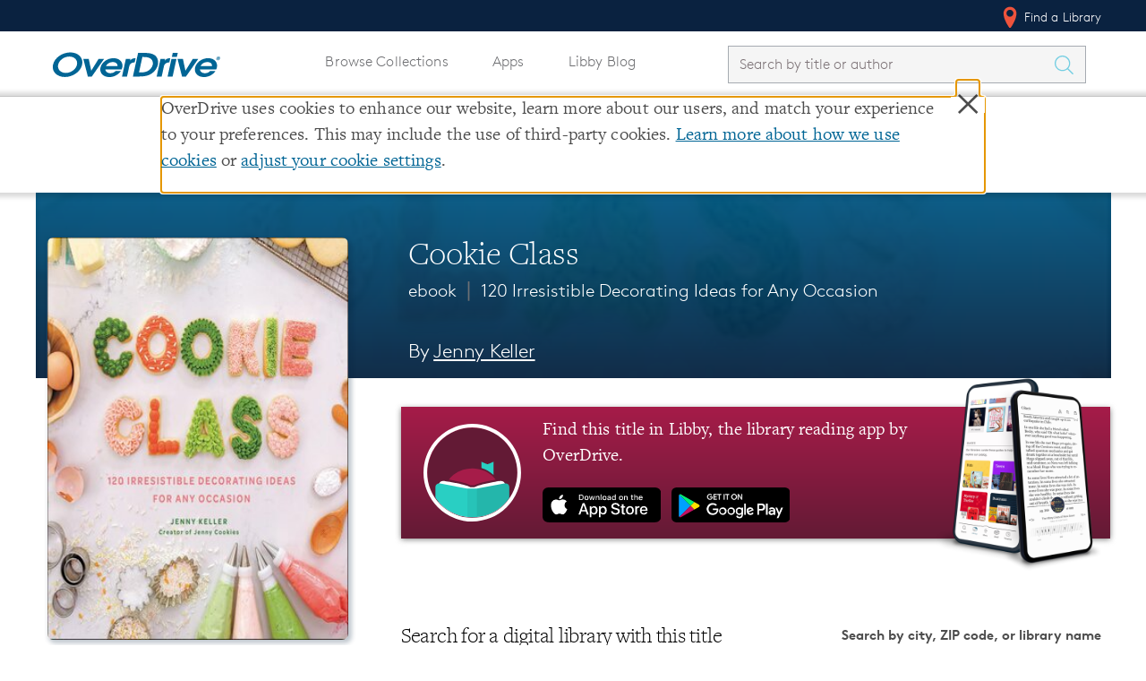

--- FILE ---
content_type: text/html; charset=utf-8
request_url: https://www.overdrive.com/media/4570462/cookie-class
body_size: 11949
content:

<!doctype html>
    <html lang="en">

    <head>
        
        <title>eBook - Cookie Class by Jenny Keller &middot; OverDrive: Free ebooks, audiobooks & movies from your library.</title>

        <meta charset="utf-8">
<meta name="viewport" content="initial-scale=1.0,width=device-width" />


<meta name="accept-language" content="en-US">

<script type="text/javascript">
  
  var siteRoot = "/";
</script>



<meta name="google-site-verification" content="w23kN0ygbxxrf4-Z6ITOgUY8Gy_QZTkQ2dyJbAhDYyA" />
<meta name="apple-itunes-app" content="app-id=1076402606, app-argument=myURL">
<meta name="google-play-app" content="app-id=com.overdrive.mobile.android.libby">

<link rel="icon" href="/favicon.ico" />
<link rel="apple-touch-icon" sizes="180x180" href="/apple-touch-icon.png" />



<script>
    /* grunticon Stylesheet Loader | https://github.com/filamentgroup/grunticon | (c) 2012 Scott Jehl, Filament Group, Inc. | MIT license. */
    window.grunticon = function (e) { if (e && 3 === e.length) { var t = window, n = !(!t.document.createElementNS || !t.document.createElementNS("http://www.w3.org/2000/svg", "svg").createSVGRect || !document.implementation.hasFeature("http://www.w3.org/TR/SVG11/feature#Image", "1.1") || window.opera && -1 === navigator.userAgent.indexOf("Chrome")), o = function (o) { var r = t.document.createElement("link"), a = t.document.getElementsByTagName("script")[0]; r.rel = "stylesheet", r.href = e[o && n ? 0 : o ? 1 : 2], a.parentNode.insertBefore(r, a) }, r = new t.Image; r.onerror = function () { o(!1) }, r.onload = function () { o(1 === r.width && 1 === r.height) }, r.src = "[data-uri]" } };
    grunticon(["/Content/css/icons/icons.data.svg.css", "/Content/css/icons/icons.data.png.css", "/Content/css/icons/icons.fallback.css"]);
</script>

<noscript><link href="/Content/css/icons/icons.fallback.css" rel="stylesheet"></noscript>


<script src="/Content/js/vendor/modernizr.min.js"></script>



        
        <meta name="p:domain_verify" content="720b677ba5f982c14dc43cc5eb338e68" />
        
    <!-- Meta Tags -->
    <meta name="description" content="One simple cookie recipe. One buttercream icing recipe. 120 delicious, decorative treats! &quot;If you want to learn about cookie decorating, Jenny is the best.&quot; —Amanda Rettke, creator of the&#160;I Am Baker blog Illustrated with 100 stunning color photos,..." />
        <meta property="od:id" content="c8346c65-33f6-416f-9bf4-6fafc4926a6a" />

    <!-- Open Graph -->
    <meta property="og:title" content="eBook - Cookie Class">
    <meta property="og:url" content="https://www.overdrive.com/media/4570462/cookie-class" />
    <meta property="og:description" content="One simple cookie recipe. One buttercream icing recipe. 120 delicious, decorative treats! &quot;If you want to learn about cookie decorating, Jenny is the best.&quot; —Amanda Rettke, creator of the&#160;I Am Baker blog Illustrated with 100 stunning color photos,..." />
    <meta property="og:image" content="https://img1.od-cdn.com/ImageType-400/2363-1/{C8346C65-33F6-416F-9BF4-6FAFC4926A6A}IMG400.JPG">
    <meta property="og:site_name" content="OverDrive">


        <link href="/bundles/css?v=vZz2HqDjdNm7caSF7VUxN__oOrhb3ZTvIul3wSWAS8Y1" rel="stylesheet" type="text/css" media="screen" />

<link href="/bundles/MainNavigationV2css?v=biu8vVLoKT1wOKl9g63OMoVrm3w77MTY2HSsnme4_Vk1" rel="stylesheet" type="text/css" media="screen" />
        <link href="/bundles/Allcss?v=8yiV-XboDhHFLDda0iE81_JlZ1UK9PBjF_E_GF507kA1" rel="stylesheet" type="text/css" media="screen" />


        
        <style>
                
        </style>

        


    </head>

    <body class="">
        <!--[if lt IE 9]>
              <div class="outdated-browser">
                This website works best in newer web browsers - if possible, we suggest you
                <a href="http://browsehappy.com">upgrade</a>.
              </div>
            <![endif]-->

        <div class="cookie-banner" style="display:none"></div>
        <div class="container" style="margin-top:0;">

    <nav class="u_masthead" role="navigation">
        <a class="skip-to-content-link" href="#mainContent">Skip to content</a>

        <div class="upperNav">
            <div class="l-container">
                <ul class="u_nav">
                    <li class="u_nav__item u_nav__item-link u_nav__find-a-library">
                        <a href="/libraries"><span class="icon icon-locate-pin"></span> Find a Library</a>
                    </li>
                </ul>
            </div>
        </div>

        <div class="mainNav l-container">
            <a href="/" class="u_masthead__logo" aria-label="Home" tabindex="0">
                <img src="/Content/img/OverDrive_Logo 2020.svg" alt="OverDrive logo" />
            </a>

            <button class="toggle-nav" aria-label="Open navigation"></button>

            <div class="u_nav__dropdown hide">
                <ul class="u_nav pages desktopNav">
                    <li class="u_nav__item u_nav__item-link">
                        <a href="/explore">Browse Collections</a>
                    </li>
                    <li class="u_nav__item u_nav__item-link">
                        <a href="/apps">Apps</a>
                    </li>
                        <li class="u_nav__item u_nav__item-link">
                            <a href="https://libbylife.com">Libby Blog</a>
                        </li>
                </ul>

                <div class="u_search masthead_search " id="search">


<form action="/search" class="u_search__form  libbyBlogLinkStylingUpdates" method="get">                        <div class="u_search__form-cell-1">
                            <label id="search-label" for="searchInput" style="display: none">Search by title or author</label>
                            <input type="search"
                                   autocomplete="off"
                                   autocorrect="off"
                                   autocapitalize="off"
                                   spellcheck="false"
                                   id="searchInput"
                                   name="q"
                                   class="typeahead u_search__query"
                                   minlength="1"
                                   maxlength="250"
                                   required
                                   placeholder="Search by title or author"
                                   value=""
                                   aria-labelledby="search-label" />
                        </div>
                        <div class="u_search__form-cell-3">
                            <button class="u_search__submit" value="" aria-label="Search Titles" onclick="javascript: return submitSearch(this);">
                                <span class="icon icon-search" aria-hidden="true"></span>
                            </button>
                        </div>
</form>                </div>

                <ul class="u_nav pages mobileNav">
                    <li class="u_nav__item u_nav__item-link">
                        <a href="/explore">Browse Collections</a>
                    </li>
                    <li class="u_nav__item u_nav__item-link">
                        <a href="/apps">Apps</a>
                    </li>
                        <li class="u_nav__item u_nav__item-link">
                            <a href="https://libbylife.com">Libby Blog</a>
                        </li>
                    
                </ul>

                <ul class="u_nav desktopNav">
                </ul>

                <ul class="u_nav lowerNav">
                    <li class="u_nav__item u_nav__item-link">
                        <a href="/libraries"><span class="icon icon-locate-pin" aria-hidden="true"></span> Find a Library</a>
                    </li>
                </ul>
            </div>
        </div>
    </nav>



                <div class="breadcrumbs-container header">
                    


<div class="l-container">
    <div class="l-row">
        <ul class="breadcrumbs">

            <li class="breadcrumbs__crumb">
                    <a href="/" aria-label="Navigate to homepage" >
                        <img alt="OverDrive Logo" src="/Content/img/logos/logo-32.png" />
                    </a>
            </li>
            <li class="breadcrumbs__crumb">
<a aria-label="Navigate to Media" href="/search">Media</a>            </li>
            <li class="breadcrumbs__crumb">
<a aria-label="Navigate to Cookie Class" href="/media/4570462/cookie-class">Cookie Class</a>            </li>
        </ul>
    </div>
</div>
                </div>






        <main class="l-container">
            <span id="mainContent" class="anchor"></span>
            
        <div class="title-hero">
            <div class="l-container">
                <div class="title-page__info">
                    

<h1 class="title-page__title">Cookie Class</h1>
<h2 class="title-page__series">
    ebook



            <span class="mid">&mid;</span>
120 Irresistible Decorating Ideas for Any Occasion</h2>


        <h3 class="header-author">
            By <a aria-label="Search by author, Jenny Keller" class="header-author-link" href="/creators/663969/jenny-keller">Jenny Keller</a>
        </h3>


                </div>

                <div class="title-page__cover">
                        <div class="cover" id="sample-target">
                            

    <img not-data-src="/Content/img/load.gif"
         src="https://img1.od-cdn.com/ImageType-400/2363-1/{C8346C65-33F6-416F-9BF4-6FAFC4926A6A}IMG400.JPG"
         srcset=""
         alt="cover image of Cookie Class"
         data-ga-action="cover"
         data-title="Cookie Class"
         data-id="4570462"
         onerror="this.onerror = null; this.srcset = ''; this.src = '/media/default-cover-image?title=Cookie%20Class';" />

                        </div>

                    <div class="title-actions">
                                <button class="btn btn--big btn--general btn--sample">Read a Sample</button>

                        <div style="display: none;" class="add-to-favorites">
                            <img src="/Content/img/heart.png" alt="" /><p>Add Book To Favorites</p>
                        </div>
                    </div>

                </div>
            </div>
        </div>
    
                <div class="messageContainer">
                    <!-- Page-level messages -->
                    
                    
                </div>
            
            




<link href="/bundles/detailsv2css?v=oWIzqkzlluiGeMVQaxGDmGUZka6QgB7gNz7HqC6wGa01" rel="stylesheet" type="text/css" media="screen" />





<div class="prompt-modal__shade">
  <div class="prompt-modal">
    <div class="prompt-modal__close" data-action="close-prompt">
      <span class="icon icon-delete"></span>
    </div>
    <header class="prompt-modal__header">
      <!--<h1 class="prompt-modal__title">Is this your library?</h1>-->
      <h1 class="prompt-modal__title">Sign up to save your library</h1>
      <!-- <h2 class="prompt-modal__subtitle"></h2> -->
    </header>

    <div class="prompt-modal__content">


     <p>
        With an OverDrive account, you can save your favorite libraries 
       for at-a-glance information about availability. <a href="">Find out more</a>
       about OverDrive accounts.
      </p>
    </div>

    <!-- <form>
      <label>Enter something</label>
      <input type="text" />

      <label>Something else</label>
      <input type="text" />

    </form> -->




    <div class="prompt-modal__save-cancel">
      <button class="btn btn--general-heavy btn--inline">Save</button>&nbsp;&nbsp;
      <a href="#">Not today</a>
    </div>

  </div>
</div>



<section class="title-page title-page--ebook">


    <div class="l-row">
        <div class="title-page__wrapper">
            


<div class="metadata_container">
    <h3 class="metadata_label">Format</h3>
    <p class="metadata_text">ebook</p>
</div>


    <div class="metadata_container">
        <h3 class="metadata_label">ISBN</h3>
        <p class="metadata_text">9780062898487</p>
    </div>


        <div class="metadata_container">
            <h3 class="metadata_label">Author</h3>
            <p class="metadata_text"><a aria-label="Search by author, Jenny Keller" href="/creators/663969/jenny-keller">Jenny Keller</a></p>
        </div>


    <div class="metadata_container">
        <h3 class="metadata_label">Publisher</h3>
        <p class="metadata_text"><a aria-label="Search by publisher, Harper" href="/publishers/harper">Harper</a></p>
    </div>

    <div class="metadata_container">
        <h3 class="metadata_label">Release</h3>
        <p class="metadata_text">29 October 2019</p>
    </div>


<div class="metadata_container">
    <h3 class="metadata_label">Share</h3>
    <div class="social-shares">
        <a href="//www.facebook.com/sharer/sharer.php?u=https://www.overdrive.com/media/4570462/cookie-class" target="_blank" rel="noreferrer">
            <img src="/Content/img/facebook-icon.png" alt="Share on Facebook" />
        </a>
        <a href="//www.pinterest.com/pin/create/button/?media=https://img1.od-cdn.com/ImageType-400/2363-1/{C8346C65-33F6-416F-9BF4-6FAFC4926A6A}IMG400.JPG&description=Start%20reading%20%27Cookie%20Class%27%20on%20OverDrive%3A%20https%3A%2F%2Fwww.overdrive.com%2Fmedia%2F4570462%2Fcookie-class&url=https://www.overdrive.com/media/4570462/cookie-class" target="_blank" rel="noreferrer">
            <img src="/Content/img/pintrest-icon.png" alt="Share on Pinterest" />
        </a>
    </div>
</div>

    <div class="metadata_container">
        <h3 class="metadata_label">Subjects</h3>
                <a class="subject_link" href="/subjects/cooking-food" aria-label="Search by subject, Cooking &amp; Food">
                    <span class="subject_name">Cooking &amp; Food</span>
                    <span class="icon icon-arrow-right"></span>
                </a>
                <a class="subject_link" href="/subjects/nonfiction" aria-label="Search by subject, Nonfiction">
                    <span class="subject_name">Nonfiction</span>
                    <span class="icon icon-arrow-right"></span>
                </a>

    </div>

        </div>

        <div class="title-page__wrapper-right">
<link href="/bundles/libbypromocss?v=XUz2DkZJ7unP5t6I-ZQnWrP-TIfYBpBPLRDKST5S7Q81" rel="stylesheet" type="text/css" media="screen" />

<a href="https://www.overdrive.com/apps/libby" id="libby-promo-link desktop-store-link" aria-label="Find this title in Libby, the library reading app by OverDrive.">
    <div class="promo__body">
        <div class="promo__libby-icon">
            <img class="promo-libby-icon__image" src="https://images.contentstack.io/v3/assets/blt3d151d94546d0edd/bltcc935677b1de2df0/637255e2da728110eb039b47/Libby_app_icon.svg" />
        </div>
        <div class="promo__cta">
            <p class="promo-cta__text">
                Find this title in Libby, the library reading app by OverDrive.
            </p>
            <img class="promo-cta__app-store-icon store__icon" src="https://images.contentstack.io/v3/assets/blt3d151d94546d0edd/bltfacec7fe96473dba/637255e2a32209106e8b0a47/app-store-button-en.svg" alt="Download Libby on the App Store" />
            <img class="promo-cta__google-play-icon store__icon" src="https://images.contentstack.io/v3/assets/blt3d151d94546d0edd/bltc1d54fabb181f16f/637255e2411e3c10e45fd95c/play-store-badge-en.svg" alt="Download Libby on Google Play" />
        </div>
        <div class="promo__phone">
            <img class="promo-phone__image" src="https://images.contentstack.io/v3/assets/blt3d151d94546d0edd/blt96637953bca8f11b/642dbad30afb1c108e793645/LibbyDevices.png" />
        </div>
    </div>
</a>
<div class="promo__body promo__shadow">

</div>

            <div class="title-page__acquire" id="acquire-bar">
    <div class="librarySearchBar">
        <h3>Search for a digital library with this title</h3>

        <div class="form-container">
            <form class="library-search-bar__form" style="position: relative;">
                <label id="inlineLibraryFilterLabel" for="inlineLibraryFilter">Search by city, ZIP code, or library name</label>
                <input type="search" class="query" id="inlineLibraryFilter" aria-labelledby="inlineLibraryFilterLabel" />
                <button type="button" class="icon icon-location library-search-bar__locator " aria-label="Use my location"></button>
                <button type="submit" class="btn btn--general-heavy btn--inline" aria-label="Search" value="">
                    <span class="icon icon-search"></span>
                </button>
            </form>

            <div id="positionResult">
                <a class="locationDetection" href="http://en.wikipedia.org/wiki/W3C_Geolocation_API" target="_blank" rel="noreferrer">Learn more about precise location detection</a>
            </div>
        </div>
    </div>
    <h3 class="librarySearchHeader">Title found at these libraries:</h3>
    <div id="positionSearchResult" class="searchTable-container">
        <table id="librariesTableByPosition" class="search-table">
            <thead class="tableHeader">
                <tr>
                    <th scope="col" class="libraryNameHeader">Library Name</th>
                    <th scope="col" class="distanceHeader">Distance</th>
                </tr>
            </thead>
            <tbody>
                <tr class="table-loading"><td>Loading...</td></tr>
            </tbody>
        </table>
    </div>
    <div class="seeMoreLibraries" style="display: none;">
        <a href="/media/4570462/libraries?slug=cookie-class">View more libraries...</a>
    </div>
            </div>

            <div class="title-page__description">
                <div class="title-page__blurb short">
                    One simple cookie recipe. One buttercream icing recipe. 120 delicious, decorative treats! "If you want to learn about cookie decorating, Jenny is the best." —Amanda Rettke, creator of the I Am Baker blog Illustrated with 100 stunning color photos, this cookie decorating book lets you create everything from letter and number cookies to furry llamas, spooky black cats, and Christmas wreaths. The owner of Jenny Cookies Bake Shop in Washington state shares her no-fail, easy tried-and-true recipes for cookies and a basic buttercream icing that can be turned into a variety of different treats with just a few tweaks and adjustments. Each cookie decoration is easily achievable following Jenny's simple step-by-step photographs and practical advice. Even the most inexperienced bakers can create cookies that look like they came out of a bakery case. Jenny also includes some of her most popular cookie ideas like shimmering snowflakes and pumpkins, as well as simple yet imaginative decorating ideas for incorporating these scrumptious treats into a common theme. Cookie Class also contains a section on display and packaging tips, so home bakers can take their cookie creations to the next level—and wow friends and family with their stunningly packaged cookie gifts. "Her inventive creations are almost too pretty to eat . . . almost." — Sarah Michelle Gellar, Emmy-winning actress and author of Stirring Up Fun with Food
                    <div class="read-more-container">
                        <button class="read-more-button">...read more</button>
                    </div>
                </div>


                <div class="related-format-title"></div>
                
                <div class="mobile-metadata-column">
                    


<div class="metadata_container">
    <h3 class="metadata_label">Format</h3>
    <p class="metadata_text">ebook</p>
</div>


    <div class="metadata_container">
        <h3 class="metadata_label">ISBN</h3>
        <p class="metadata_text">9780062898487</p>
    </div>


        <div class="metadata_container">
            <h3 class="metadata_label">Author</h3>
            <p class="metadata_text"><a aria-label="Search by author, Jenny Keller" href="/creators/663969/jenny-keller">Jenny Keller</a></p>
        </div>


    <div class="metadata_container">
        <h3 class="metadata_label">Publisher</h3>
        <p class="metadata_text"><a aria-label="Search by publisher, Harper" href="/publishers/harper">Harper</a></p>
    </div>

    <div class="metadata_container">
        <h3 class="metadata_label">Release</h3>
        <p class="metadata_text">29 October 2019</p>
    </div>


<div class="metadata_container">
    <h3 class="metadata_label">Share</h3>
    <div class="social-shares">
        <a href="//www.facebook.com/sharer/sharer.php?u=https://www.overdrive.com/media/4570462/cookie-class" target="_blank" rel="noreferrer">
            <img src="/Content/img/facebook-icon.png" alt="Share on Facebook" />
        </a>
        <a href="//www.pinterest.com/pin/create/button/?media=https://img1.od-cdn.com/ImageType-400/2363-1/{C8346C65-33F6-416F-9BF4-6FAFC4926A6A}IMG400.JPG&description=Start%20reading%20%27Cookie%20Class%27%20on%20OverDrive%3A%20https%3A%2F%2Fwww.overdrive.com%2Fmedia%2F4570462%2Fcookie-class&url=https://www.overdrive.com/media/4570462/cookie-class" target="_blank" rel="noreferrer">
            <img src="/Content/img/pintrest-icon.png" alt="Share on Pinterest" />
        </a>
    </div>
</div>

    <div class="metadata_container">
        <h3 class="metadata_label">Subjects</h3>
                <a class="subject_link" href="/subjects/cooking-food" aria-label="Search by subject, Cooking &amp; Food">
                    <span class="subject_name">Cooking &amp; Food</span>
                    <span class="icon icon-arrow-right"></span>
                </a>
                <a class="subject_link" href="/subjects/nonfiction" aria-label="Search by subject, Nonfiction">
                    <span class="subject_name">Nonfiction</span>
                    <span class="icon icon-arrow-right"></span>
                </a>

    </div>

                </div>
            </div>
        </div>
    </div>
</section>

<div id="sample-viewer">
    <div id="sample-header-bar">
        <div class="l-container">
            <span id="sample-title">Cookie Class</span>
            <ul id="sample-actions">
                <li id="sample-fullscreen"><a href="/media/4570462/sample?slug=cookie-class" aria-label="View sample in fullscreen" target="_blank" rel="noreferrer"><i class="icon icon-sample-fullscreen" aria-hidden="true"></i></a></li>
                <li id="sample-viewer-close"><a href="" aria-label="Close"><i class="icon icon-clear" aria-hidden="true"></i></a></li>
            </ul>
        </div>
    </div>
    <div id="sample-embed-bar">
        <div class="l-container">
            <div>
                <label for="sample-embed-codearea" id="sample-embed-directions" class="sample-embed-directions">Copy and paste the code into your website.</label>
                <textarea id="sample-embed-codearea" class="sample-embed-codearea" aria-labelledby="sample-embed-directions">&lt;div&gt;&lt;script src="https://www.overdrive.com/media/4570462/sample-embed?slug=cookie-class"&gt;&lt;/script&gt;&lt;/div&gt;</textarea>
            </div>

        </div>
    </div>
    <div id="sample-holder" class="l-container" data-redirecturl="https://odcom-e1d7f64fc1550a1bf80d870f88037bdc.read.overdrive.com/_d/embed.json?m=[base64]&s=8cc682518ae17f0789b70f5661bff08a38a9c5ed"></div>
    <div class="sample-viewer-close">
        <button aria-label="Close">Close</button>
    </div>
</div>

        </main>
            <div class="push"></div>
        </div>
        <div class="modal-backdrop" id="cookie" style="display:none"></div>

        

            <div id="stickyFooter">
                    <div class="breadcrumbs-container footer">
                        


<div class="l-container">
    <div class="l-row">
        <ul class="breadcrumbs">

            <li class="breadcrumbs__crumb">
                    <a href="/" aria-label="Navigate to homepage" >
                        <img alt="OverDrive Logo" src="/Content/img/logos/logo-32.png" />
                    </a>
            </li>
            <li class="breadcrumbs__crumb">
<a aria-label="Navigate to Media" href="/search">Media</a>            </li>
            <li class="breadcrumbs__crumb">
<a aria-label="Navigate to Cookie Class" href="/media/4570462/cookie-class">Cookie Class</a>            </li>
        </ul>
    </div>
</div>
                    </div>



<div class="site-footer-container cs">
    <div class="l-container">
        <footer class="cs-site_footer" role="contentinfo">
            <div class="tablet-logo-block od-block">
                <div class="site-footer_od-Logo">
                    <h2><a href="https://company.overdrive.com/"><img src="https://images.contentstack.io/v3/assets/blt3d151d94546d0edd/bltd4e8f89433952ecc/637e57dc7140e510ae4a979f/OverDrive_Logo_2020Accessible.svg" alt="OverDrive, Inc." /></a></h2>
                </div>
            </div>
            <div class="site-footer_upper-bar">
                <div class="site-footer__section-logos">
                    <div class="site-footer_od-Logo">
                        <h2><a href="https://company.overdrive.com/"><img src="https://images.contentstack.io/v3/assets/blt3d151d94546d0edd/bltd4e8f89433952ecc/637e57dc7140e510ae4a979f/OverDrive_Logo_2020Accessible.svg" alt="OverDrive, Inc." /></a></h2>
                    </div>
                    <div class="site-footer_b-corp">
                        <a href="http://company.overdrive.com/company/who-we-are/"><img src="https://images.contentstack.io/v3/assets/blt3d151d94546d0edd/bltfae65e54fe675f7f/61980a252805e2112b29643b/B-Corp.png" alt="OverDrive Certified B Corporation" /></a>
                    </div>
                </div>
                    <div class="site-footer__section">
                        <div class="headerContainer" role="button" tabindex="0">
                            <h3 class="site-footer__section-heading">Our Apps</h3> <img src="/Content/img/icons/svg/Icon-arrow.svg" class="icon arrow-hide" alt="" />
                        </div>
                        
                        <ul class="site-footer__list footer-items-hide">
                                <li>
                                    <a target="_blank" rel="noreferrer" data-ga-action="exit" data-ga-location="Page Footer" data-ga-label="Libby" aria-label="Libby" href="https://overdrive.com/apps/libby">Libby</a>
                                </li>
                                <li>
                                    <a target="_blank" rel="noreferrer" data-ga-action="exit" data-ga-location="Page Footer" data-ga-label="Sora" aria-label="Sora" href="https://overdrive.com/apps/sora">Sora</a>
                                </li>
                                <li>
                                    <a target="_blank" rel="noreferrer" data-ga-action="exit" data-ga-location="Page Footer" data-ga-label="Kanopy" aria-label="Kanopy" href="https://kanopy.com">Kanopy</a>
                                </li>
                                <li>
                                    <a target="_blank" rel="noreferrer" data-ga-action="exit" data-ga-location="Page Footer" data-ga-label="TeachingBooks" aria-label="TeachingBooks" href="https://teachingbooks.net">TeachingBooks</a>
                                </li>
                                <li>
                                    <a target="_blank" rel="noreferrer" data-ga-action="exit" data-ga-location="Page Footer" data-ga-label="Help" aria-label="Help" href="https://help.overdrive.com">Help</a>
                                </li>
                        </ul>
                    </div>
                    <div class="site-footer__section">
                        <div class="headerContainer" role="button" tabindex="0">
                            <h3 class="site-footer__section-heading">Markets Served</h3> <img src="/Content/img/icons/svg/Icon-arrow.svg" class="icon arrow-hide" alt="" />
                        </div>
                        
                        <ul class="site-footer__list footer-items-hide">
                                <li>
                                    <a target="_blank" rel="noreferrer" data-ga-action="exit" data-ga-location="Page Footer" data-ga-label="Public Libraries" aria-label="Public Libraries" href="https://company.overdrive.com/public-libraries/">Public Libraries</a>
                                </li>
                                <li>
                                    <a target="_blank" rel="noreferrer" data-ga-action="exit" data-ga-location="Page Footer" data-ga-label="K-12 Schools" aria-label="K-12 Schools" href="https://www.overdrive.com/discoversora">K-12 Schools</a>
                                </li>
                                <li>
                                    <a target="_blank" rel="noreferrer" data-ga-action="exit" data-ga-location="Page Footer" data-ga-label="Business &amp; Law" aria-label="Business &amp; Law" href="https://company.overdrive.com/overdrive-professional/">Business &amp; Law</a>
                                </li>
                                <li>
                                    <a target="_blank" rel="noreferrer" data-ga-action="exit" data-ga-location="Page Footer" data-ga-label="Higher Education" aria-label="Higher Education" href="https://company.overdrive.com/academic-libraries/">Higher Education</a>
                                </li>
                                <li>
                                    <a target="_blank" rel="noreferrer" data-ga-action="exit" data-ga-location="Page Footer" data-ga-label="Publishers" aria-label="Publishers" href="https://company.overdrive.com/publishers/">Publishers</a>
                                </li>
                        </ul>
                    </div>
                    <div class="site-footer__section">
                        <div class="headerContainer" role="button" tabindex="0">
                            <h3 class="site-footer__section-heading">About</h3> <img src="/Content/img/icons/svg/Icon-arrow.svg" class="icon arrow-hide" alt="" />
                        </div>
                        
                        <ul class="site-footer__list footer-items-hide">
                                <li>
                                    <a target="_blank" rel="noreferrer" data-ga-action="exit" data-ga-location="Page Footer" data-ga-label="About OverDrive" aria-label="About OverDrive" href="https://company.overdrive.com/company-profile/who-we-are/">About OverDrive</a>
                                </li>
                                <li>
                                    <a target="_blank" rel="noreferrer" data-ga-action="exit" data-ga-location="Page Footer" data-ga-label="Careers at OverDrive" aria-label="Careers at OverDrive" href="https://company.overdrive.com/careers/">Careers at OverDrive</a>
                                </li>
                                <li>
                                    <a target="_blank" rel="noreferrer" data-ga-action="exit" data-ga-location="Page Footer" data-ga-label="Newsroom" aria-label="Newsroom" href="https://company.overdrive.com/company-profile/news/">Newsroom</a>
                                </li>
                                <li>
                                    <a target="_blank" rel="noreferrer" data-ga-action="exit" data-ga-location="Page Footer" data-ga-label="Leadership" aria-label="Leadership" href="https://company.overdrive.com/company-profile/executive-team/">Leadership</a>
                                </li>
                        </ul>
                    </div>
            </div>
            <div class="tablet-logo-block b-corp-block">
                <div class="site-footer_b-corp">
                    <a href="http://company.overdrive.com/company/who-we-are/"><img src="https://images.contentstack.io/v3/assets/blt3d151d94546d0edd/bltfae65e54fe675f7f/61980a252805e2112b29643b/B-Corp.png" alt="OverDrive Certified B Corporation" /></a>
                </div>
            </div>
            
        </footer>

    </div>
</div>
<div class="lower-footer-container lower-footer-color cs">
    <div class="l-container">
        <div class="site-footer_lower-bar-cs">
            <div class="site-footer_copyright-text">
                Copyright 2025 - All Rights Reserved
            </div>
            <div class="site-footer_privacy">
                <a data-ga-action="exit" data-ga-location="Page Footer" href="https://www.overdrive.com/policies">Privacy at OverDrive</a> | <a data-ga-action="exit" data-ga-location="Page Footer" href="https://www.overdrive.com/policies/terms-and-conditions">Terms and Conditions</a> | <a data-ga-action="exit" data-ga-location="Page Footer" href="https://www.overdrive.com/policies/accessibility">Accessibility Statement</a> | <button class="cs-footer_cookie-modal">Cookie settings</button>
            </div>
            <div class="site-footer_social">
                    <a data-ga-action="exit" data-ga-location="Page Footer" aria-label="Facebook" href="https://www.facebook.com/OverDriveInc" target="_blank" rel="noreferrer">
                        <img src="https://images.contentstack.io/v3/assets/blt3d151d94546d0edd/blt7a2766d202e20247/619805473ef32611631ed365/Facebook.svg" class="site-footer_csIcon" alt="Facebook" />
                    </a>
                    <a data-ga-action="exit" data-ga-location="Page Footer" aria-label="Instagram" href="https://www.instagram.com/overdrive.inc_/" target="_blank" rel="noreferrer">
                        <img src="https://images.contentstack.io/v3/assets/blt3d151d94546d0edd/blt40499efafde8943c/61980641187ccf1132c97c82/Instagram.svg" class="site-footer_csIcon" alt="Instagram" />
                    </a>
                    <a data-ga-action="exit" data-ga-location="Page Footer" aria-label="YouTube" href="https://www.youtube.com/user/DigitalBookDownloads" target="_blank" rel="noreferrer">
                        <img src="https://images.contentstack.io/v3/assets/blt3d151d94546d0edd/bltce0181b981d28765/619804a6edd9ba1119f0d5ce/youtube.svg" class="site-footer_csIcon" alt="YouTube" />
                    </a>
                    <a data-ga-action="exit" data-ga-location="Page Footer" aria-label="LinkedIn" href="https://www.linkedin.com/company/overdrive1/" target="_blank" rel="noreferrer">
                        <img src="https://images.contentstack.io/v3/assets/blt3d151d94546d0edd/blt1170a6404ea38154/61980547fe555630e9a2dd45/LinkedIn.svg" class="site-footer_csIcon" alt="LinkedIn" aria-label="" />
                    </a>
                    <a data-ga-action="exit" data-ga-location="Page Footer" aria-label="Bluesky" href="https://bsky.app/profile/libbyapp.com" target="_blank" rel="noreferrer">
                        <img src="https://images.contentstack.io/v3/assets/blt3d151d94546d0edd/blt2998c65b83fd4ee7/68236a9e6c97b5b58696dd63/bluesky-brands.svg" class="site-footer_csIcon" alt="Bluesky" />
                    </a>
                    <a data-ga-action="exit" data-ga-location="Page Footer" aria-label="Threads" href="https://www.threads.com/@overdrive.inc_" target="_blank" rel="noreferrer">
                        <img src="https://images.contentstack.io/v3/assets/blt3d151d94546d0edd/bltd480635b1fa83ed2/68236ac2f1c9634295673f02/threads-brands.svg" class="site-footer_csIcon" alt="Threads" />
                    </a>
            </div>
        </div>
    </div>
</div>            </div>

        <script></script>
        


        <script src="/bundles/js?v=hok-aH3K9SoGy_YzEuqUs60gXK3q019QVmCxaI3mXWs1"></script>

        <script src="/bundles/Allv2js?v=_rERqWr7ttSoGwDwVVJUijPladBeq0ST4S65PnatXGA1"></script>


        <script type="text/javascript">
                    window.OverDrive.EnableTlsSiteMessage = false;
                    window.OverDrive.ShowAboutPage = false;
                    window.OverDrive.BlockFastClickJs = true;
                    window.OverDrive.UsingContentStackFooter = true;
                    window.OverDrive.AddLibbyBlogTab = true;
                        window.OverDrive.FeatureFlags = { "bannerUpdate": true,"hide-library-map": true,"redirect-to-libby": true,"show-libby-blog-tab": true,"show-libby-promo-on-details": true,"use-contentstack-footer": true,"od-app-sunset": true,"v2-libraries-page": true,"OHP-2930": true,"hide-star-rating": true,"use-multi-uprival-ads": true,"tls-soft-removal": false,"cookie-settings-modal": true,"show-zinio-tc-transition-preview-page": true,"show-zinio-tc-transition-page": true,"show-zinio-transition-page": true,"show-zinio-transition-preview-page": true,"remove-fastclick": true,"v2-explore-page": true,"v2-collections-page": true,"use-ip-for-library-search": true,"search-libraries-by-query": true,"use-zelda-links": true,"add-new-account-settings": true,"tls-early-site-warning": false,"request-password-reset-link-captcha": true,"invalidate-session-on-password-change": true,"session-replay-fix": true,"hide-sample-embed-button": true,"rbd-school-transition-page": true,"rbd-student-info-page": true,"rbd-school-transition-complete-page": true,"explore-page-collections-link": false,"v2-site-search": true,"v2-header-breadcrumbs": true,"v2-main-nav": true,"policy-page-redirect": true,"show-about-page": false,"v2-related-titles": false,"show-apps-page": true,"show-rbdigital-pages": false,"v2-details-page": true,"v2-find-in-libraries-page": true,"coverImageAutoFormat": false,"v2-details-page-show-recommendations": true,"rbd-transition-page": true,"rbd-patron-info-page": true,"rbd-partner-info-page": true,"rbd-language-selection": true,"rbd-transition-complete-page": true};

        </script>

        <script src="/Content/js/v2/bundles/All_bundle.js"></script>

            <script src="/Content/js/v2/bundles/MainNavigationV2_bundle.js"></script>

<script src="/bundles/SiteSearchV2js?v=N2x1dGX8mPeiaJjC4ZoQru8FV8LqFnEM5oNJtI7eYsI1"></script>

        
    <script type="text/javascript">
        window.OverDrive.isLoggedIn = 'False' == 'True' ? true : false;
        window.OverDrive.savedLibrariesUrl = '/media/4570462/saved-libraries?slug=cookie-class';
        window.OverDrive.reserveID = 'c8346c65-33f6-416f-9bf4-6fafc4926a6a';
        window.OverDrive.titleId = 4570462;
        window.OverDrive.timeoutText = 'The server took too long to send the data.';
        window.OverDrive.enericErrorText = 'An error occurred on the server. Please try again in a minute.';
        window.OverDrive.librarySearchUrl = '/_Ajax/get-libraries-for-media?mediaId=4570462' + "&resultLimit=3";
        window.OverDrive.geocodeFailureText = 'We were unable to pinpoint your location - please try searching instead';
        window.OverDrive.getPositionUrl = '/_Ajax/get-position';
        window.OverDrive.librariesUrl = '/media/4570462/libraries?slug=cookie-class';
        window.OverDrive.seriesSlug = '';
        window.OverDrive.getSeriesUrl = '/media/get-series?titleId=4570462';
        window.OverDrive.seriesUrlBlankTitle = '/media/get-series?titleId=TITLEID';
        window.OverDrive.relatedFormatTitleUrl = '/media/related-formats?titleId=4570462';
        window.OverDrive.isAudiobook = 'eBook' == "Audiobook" ? true : false;
        window.OverDrive.coverHeight = '680';
        window.OverDrive.coverWidth = '510';
        window.OverDrive.coverColor = '#E7E3D7';
        window.OverDrive.titleName = "Cookie Class";
        window.OverDrive.location = "37.751,-97.822";
        window.OverDrive.useIpLocation = 'True' == 'True' ? true : false;
        window.viewportUnitsBuggyfill.init();
    </script>
    <script src="/Content/js/v2/bundles/TitleDetailsPage_bundle.js"></script>


        
        
<script type="application/ld+json">
  {
  "@context": "http://schema.org",
  "@type": "WebSite",
  "url": "https://www.overdrive.com/",
  "potentialAction": {
    "@type": "SearchAction",
    "target": "https://www.overdrive.com/search?q={search_term_string}",
    "query-input": "required name=search_term_string"
    }
  }
</script>
        

    </body>
</html>
